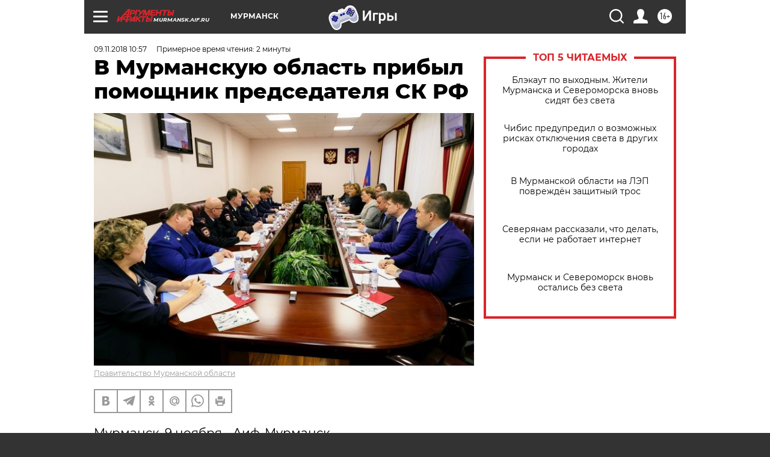

--- FILE ---
content_type: text/html
request_url: https://tns-counter.ru/nc01a**R%3Eundefined*aif_ru/ru/UTF-8/tmsec=aif_ru/608894174***
body_size: -73
content:
EB3D7602697E8716X1769899798:EB3D7602697E8716X1769899798